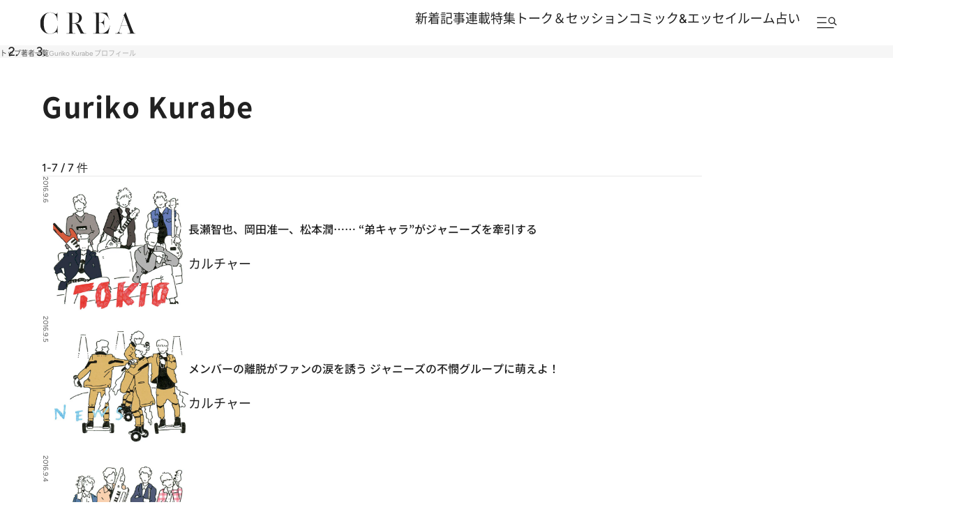

--- FILE ---
content_type: text/html; charset=utf-8
request_url: https://www.google.com/recaptcha/api2/aframe
body_size: 183
content:
<!DOCTYPE HTML><html><head><meta http-equiv="content-type" content="text/html; charset=UTF-8"></head><body><script nonce="m1EZ5iSzu6iowGDdYBNE0A">/** Anti-fraud and anti-abuse applications only. See google.com/recaptcha */ try{var clients={'sodar':'https://pagead2.googlesyndication.com/pagead/sodar?'};window.addEventListener("message",function(a){try{if(a.source===window.parent){var b=JSON.parse(a.data);var c=clients[b['id']];if(c){var d=document.createElement('img');d.src=c+b['params']+'&rc='+(localStorage.getItem("rc::a")?sessionStorage.getItem("rc::b"):"");window.document.body.appendChild(d);sessionStorage.setItem("rc::e",parseInt(sessionStorage.getItem("rc::e")||0)+1);localStorage.setItem("rc::h",'1770126667448');}}}catch(b){}});window.parent.postMessage("_grecaptcha_ready", "*");}catch(b){}</script></body></html>

--- FILE ---
content_type: application/javascript; charset=utf-8
request_url: https://fundingchoicesmessages.google.com/f/AGSKWxWu8saDiV0icqpp9rUfMysiuaRb-D5vsKMoNQr9ffxk_jnhL8aSk-EgNMur-jAQbtOAZbb3Oew5AMcFunj8FbPky-EEXnsVJI0AFulYPsCYik9p1dgBfkjsQhgJG_j-foz56xP-XwjEUtOSgQSrY_BMsz01Tdjmj6wF0nmafHFUCeN5BIRiD5EQs_lf/_/advert31._banner_adv_/header-ad./adblockl._ad_top_
body_size: -1283
content:
window['db1ef7f9-a2d2-4a96-b9fc-0ddb9799a8ff'] = true;

--- FILE ---
content_type: application/javascript
request_url: https://crea.bunshun.jp/op/analytics.js?domain=bunshun.jp
body_size: -94
content:
var ISMLIB=ISMLIB||{};ISMLIB.ismuc='a1b95151-d458-406f-9a37-f13aa2962993'
